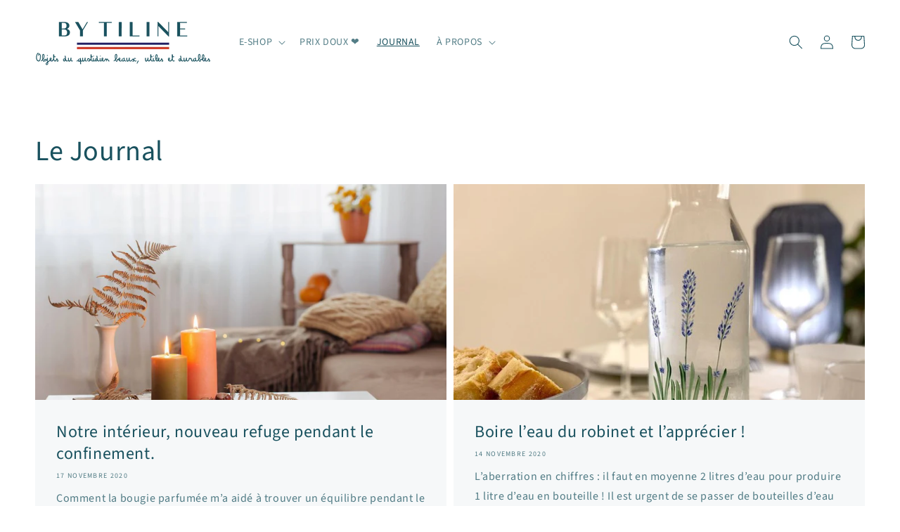

--- FILE ---
content_type: text/javascript
request_url: https://www.bytiline.com/cdn/shop/t/1/assets/expo-init.js?v=52898879688895845121646758315
body_size: -486
content:
window.expo_variables = {optionSets: [{"id":1646758045851,"name":"Produit personnalisable","usingFilter":false,"filters":[{"property":"id","comparation":"is","value":7596623888604},{"property":"id","comparation":"is","value":7546234437852}],"fields":[{"id":1646758077314,"name":"Votre texte - jusqu'à 25 caractères","type":"text","isRequired":true,"nameOnCart":"expo_option_1646758077314","cssClasses":[],"min":"0","logicPurpose":"show","swatchesSharp":"circle","swatchesDirection":"horizontal","logicAA":"any","options":[],"logics":[]}],"actionSets":[],"additionalFeatures":[],"status":"active","productsCount":0}]}

--- FILE ---
content_type: application/javascript
request_url: https://ecommplugins-trustboxsettings.trustpilot.com/bytiline.myshopify.com.js?settings=1646752598442&shop=bytiline.myshopify.com
body_size: 199
content:
const trustpilot_trustbox_settings = {"trustboxes":[],"activeTrustbox":0,"pageUrls":{"landing":"https://bytiline.myshopify.com","category":"https://bytiline.myshopify.com/collections/les-meilleures-ventes","product":"https://bytiline.myshopify.com/products/artificalia"}};
dispatchEvent(new CustomEvent('trustpilotTrustboxSettingsLoaded'));